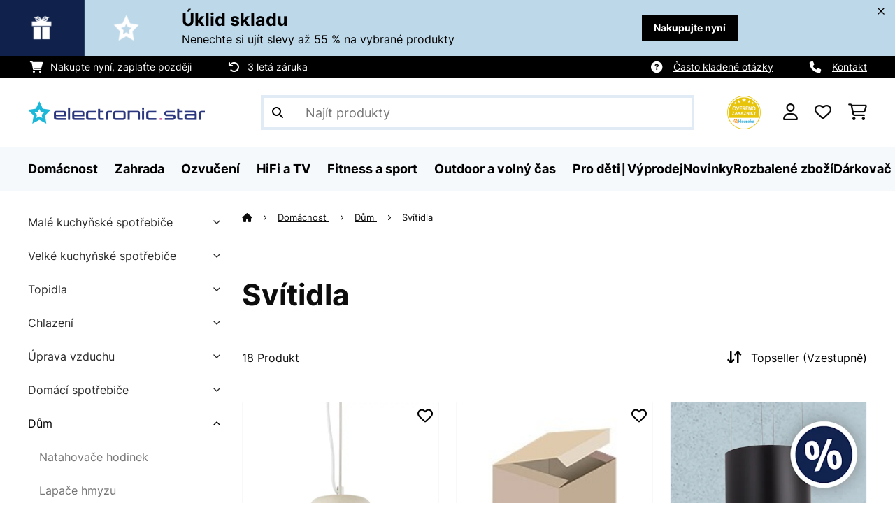

--- FILE ---
content_type: text/html; charset=utf-8
request_url: https://www.google.com/recaptcha/api2/anchor?ar=1&k=6LdBub0UAAAAAPHjw7k4r9IiGfZ8rLQeGod3ksTq&co=aHR0cHM6Ly93d3cuZWxlY3Ryb25pYy1zdGFyLmN6OjQ0Mw..&hl=cs&v=N67nZn4AqZkNcbeMu4prBgzg&theme=light&size=normal&anchor-ms=20000&execute-ms=30000&cb=htv38mcnxw4w
body_size: 49657
content:
<!DOCTYPE HTML><html dir="ltr" lang="cs"><head><meta http-equiv="Content-Type" content="text/html; charset=UTF-8">
<meta http-equiv="X-UA-Compatible" content="IE=edge">
<title>reCAPTCHA</title>
<style type="text/css">
/* cyrillic-ext */
@font-face {
  font-family: 'Roboto';
  font-style: normal;
  font-weight: 400;
  font-stretch: 100%;
  src: url(//fonts.gstatic.com/s/roboto/v48/KFO7CnqEu92Fr1ME7kSn66aGLdTylUAMa3GUBHMdazTgWw.woff2) format('woff2');
  unicode-range: U+0460-052F, U+1C80-1C8A, U+20B4, U+2DE0-2DFF, U+A640-A69F, U+FE2E-FE2F;
}
/* cyrillic */
@font-face {
  font-family: 'Roboto';
  font-style: normal;
  font-weight: 400;
  font-stretch: 100%;
  src: url(//fonts.gstatic.com/s/roboto/v48/KFO7CnqEu92Fr1ME7kSn66aGLdTylUAMa3iUBHMdazTgWw.woff2) format('woff2');
  unicode-range: U+0301, U+0400-045F, U+0490-0491, U+04B0-04B1, U+2116;
}
/* greek-ext */
@font-face {
  font-family: 'Roboto';
  font-style: normal;
  font-weight: 400;
  font-stretch: 100%;
  src: url(//fonts.gstatic.com/s/roboto/v48/KFO7CnqEu92Fr1ME7kSn66aGLdTylUAMa3CUBHMdazTgWw.woff2) format('woff2');
  unicode-range: U+1F00-1FFF;
}
/* greek */
@font-face {
  font-family: 'Roboto';
  font-style: normal;
  font-weight: 400;
  font-stretch: 100%;
  src: url(//fonts.gstatic.com/s/roboto/v48/KFO7CnqEu92Fr1ME7kSn66aGLdTylUAMa3-UBHMdazTgWw.woff2) format('woff2');
  unicode-range: U+0370-0377, U+037A-037F, U+0384-038A, U+038C, U+038E-03A1, U+03A3-03FF;
}
/* math */
@font-face {
  font-family: 'Roboto';
  font-style: normal;
  font-weight: 400;
  font-stretch: 100%;
  src: url(//fonts.gstatic.com/s/roboto/v48/KFO7CnqEu92Fr1ME7kSn66aGLdTylUAMawCUBHMdazTgWw.woff2) format('woff2');
  unicode-range: U+0302-0303, U+0305, U+0307-0308, U+0310, U+0312, U+0315, U+031A, U+0326-0327, U+032C, U+032F-0330, U+0332-0333, U+0338, U+033A, U+0346, U+034D, U+0391-03A1, U+03A3-03A9, U+03B1-03C9, U+03D1, U+03D5-03D6, U+03F0-03F1, U+03F4-03F5, U+2016-2017, U+2034-2038, U+203C, U+2040, U+2043, U+2047, U+2050, U+2057, U+205F, U+2070-2071, U+2074-208E, U+2090-209C, U+20D0-20DC, U+20E1, U+20E5-20EF, U+2100-2112, U+2114-2115, U+2117-2121, U+2123-214F, U+2190, U+2192, U+2194-21AE, U+21B0-21E5, U+21F1-21F2, U+21F4-2211, U+2213-2214, U+2216-22FF, U+2308-230B, U+2310, U+2319, U+231C-2321, U+2336-237A, U+237C, U+2395, U+239B-23B7, U+23D0, U+23DC-23E1, U+2474-2475, U+25AF, U+25B3, U+25B7, U+25BD, U+25C1, U+25CA, U+25CC, U+25FB, U+266D-266F, U+27C0-27FF, U+2900-2AFF, U+2B0E-2B11, U+2B30-2B4C, U+2BFE, U+3030, U+FF5B, U+FF5D, U+1D400-1D7FF, U+1EE00-1EEFF;
}
/* symbols */
@font-face {
  font-family: 'Roboto';
  font-style: normal;
  font-weight: 400;
  font-stretch: 100%;
  src: url(//fonts.gstatic.com/s/roboto/v48/KFO7CnqEu92Fr1ME7kSn66aGLdTylUAMaxKUBHMdazTgWw.woff2) format('woff2');
  unicode-range: U+0001-000C, U+000E-001F, U+007F-009F, U+20DD-20E0, U+20E2-20E4, U+2150-218F, U+2190, U+2192, U+2194-2199, U+21AF, U+21E6-21F0, U+21F3, U+2218-2219, U+2299, U+22C4-22C6, U+2300-243F, U+2440-244A, U+2460-24FF, U+25A0-27BF, U+2800-28FF, U+2921-2922, U+2981, U+29BF, U+29EB, U+2B00-2BFF, U+4DC0-4DFF, U+FFF9-FFFB, U+10140-1018E, U+10190-1019C, U+101A0, U+101D0-101FD, U+102E0-102FB, U+10E60-10E7E, U+1D2C0-1D2D3, U+1D2E0-1D37F, U+1F000-1F0FF, U+1F100-1F1AD, U+1F1E6-1F1FF, U+1F30D-1F30F, U+1F315, U+1F31C, U+1F31E, U+1F320-1F32C, U+1F336, U+1F378, U+1F37D, U+1F382, U+1F393-1F39F, U+1F3A7-1F3A8, U+1F3AC-1F3AF, U+1F3C2, U+1F3C4-1F3C6, U+1F3CA-1F3CE, U+1F3D4-1F3E0, U+1F3ED, U+1F3F1-1F3F3, U+1F3F5-1F3F7, U+1F408, U+1F415, U+1F41F, U+1F426, U+1F43F, U+1F441-1F442, U+1F444, U+1F446-1F449, U+1F44C-1F44E, U+1F453, U+1F46A, U+1F47D, U+1F4A3, U+1F4B0, U+1F4B3, U+1F4B9, U+1F4BB, U+1F4BF, U+1F4C8-1F4CB, U+1F4D6, U+1F4DA, U+1F4DF, U+1F4E3-1F4E6, U+1F4EA-1F4ED, U+1F4F7, U+1F4F9-1F4FB, U+1F4FD-1F4FE, U+1F503, U+1F507-1F50B, U+1F50D, U+1F512-1F513, U+1F53E-1F54A, U+1F54F-1F5FA, U+1F610, U+1F650-1F67F, U+1F687, U+1F68D, U+1F691, U+1F694, U+1F698, U+1F6AD, U+1F6B2, U+1F6B9-1F6BA, U+1F6BC, U+1F6C6-1F6CF, U+1F6D3-1F6D7, U+1F6E0-1F6EA, U+1F6F0-1F6F3, U+1F6F7-1F6FC, U+1F700-1F7FF, U+1F800-1F80B, U+1F810-1F847, U+1F850-1F859, U+1F860-1F887, U+1F890-1F8AD, U+1F8B0-1F8BB, U+1F8C0-1F8C1, U+1F900-1F90B, U+1F93B, U+1F946, U+1F984, U+1F996, U+1F9E9, U+1FA00-1FA6F, U+1FA70-1FA7C, U+1FA80-1FA89, U+1FA8F-1FAC6, U+1FACE-1FADC, U+1FADF-1FAE9, U+1FAF0-1FAF8, U+1FB00-1FBFF;
}
/* vietnamese */
@font-face {
  font-family: 'Roboto';
  font-style: normal;
  font-weight: 400;
  font-stretch: 100%;
  src: url(//fonts.gstatic.com/s/roboto/v48/KFO7CnqEu92Fr1ME7kSn66aGLdTylUAMa3OUBHMdazTgWw.woff2) format('woff2');
  unicode-range: U+0102-0103, U+0110-0111, U+0128-0129, U+0168-0169, U+01A0-01A1, U+01AF-01B0, U+0300-0301, U+0303-0304, U+0308-0309, U+0323, U+0329, U+1EA0-1EF9, U+20AB;
}
/* latin-ext */
@font-face {
  font-family: 'Roboto';
  font-style: normal;
  font-weight: 400;
  font-stretch: 100%;
  src: url(//fonts.gstatic.com/s/roboto/v48/KFO7CnqEu92Fr1ME7kSn66aGLdTylUAMa3KUBHMdazTgWw.woff2) format('woff2');
  unicode-range: U+0100-02BA, U+02BD-02C5, U+02C7-02CC, U+02CE-02D7, U+02DD-02FF, U+0304, U+0308, U+0329, U+1D00-1DBF, U+1E00-1E9F, U+1EF2-1EFF, U+2020, U+20A0-20AB, U+20AD-20C0, U+2113, U+2C60-2C7F, U+A720-A7FF;
}
/* latin */
@font-face {
  font-family: 'Roboto';
  font-style: normal;
  font-weight: 400;
  font-stretch: 100%;
  src: url(//fonts.gstatic.com/s/roboto/v48/KFO7CnqEu92Fr1ME7kSn66aGLdTylUAMa3yUBHMdazQ.woff2) format('woff2');
  unicode-range: U+0000-00FF, U+0131, U+0152-0153, U+02BB-02BC, U+02C6, U+02DA, U+02DC, U+0304, U+0308, U+0329, U+2000-206F, U+20AC, U+2122, U+2191, U+2193, U+2212, U+2215, U+FEFF, U+FFFD;
}
/* cyrillic-ext */
@font-face {
  font-family: 'Roboto';
  font-style: normal;
  font-weight: 500;
  font-stretch: 100%;
  src: url(//fonts.gstatic.com/s/roboto/v48/KFO7CnqEu92Fr1ME7kSn66aGLdTylUAMa3GUBHMdazTgWw.woff2) format('woff2');
  unicode-range: U+0460-052F, U+1C80-1C8A, U+20B4, U+2DE0-2DFF, U+A640-A69F, U+FE2E-FE2F;
}
/* cyrillic */
@font-face {
  font-family: 'Roboto';
  font-style: normal;
  font-weight: 500;
  font-stretch: 100%;
  src: url(//fonts.gstatic.com/s/roboto/v48/KFO7CnqEu92Fr1ME7kSn66aGLdTylUAMa3iUBHMdazTgWw.woff2) format('woff2');
  unicode-range: U+0301, U+0400-045F, U+0490-0491, U+04B0-04B1, U+2116;
}
/* greek-ext */
@font-face {
  font-family: 'Roboto';
  font-style: normal;
  font-weight: 500;
  font-stretch: 100%;
  src: url(//fonts.gstatic.com/s/roboto/v48/KFO7CnqEu92Fr1ME7kSn66aGLdTylUAMa3CUBHMdazTgWw.woff2) format('woff2');
  unicode-range: U+1F00-1FFF;
}
/* greek */
@font-face {
  font-family: 'Roboto';
  font-style: normal;
  font-weight: 500;
  font-stretch: 100%;
  src: url(//fonts.gstatic.com/s/roboto/v48/KFO7CnqEu92Fr1ME7kSn66aGLdTylUAMa3-UBHMdazTgWw.woff2) format('woff2');
  unicode-range: U+0370-0377, U+037A-037F, U+0384-038A, U+038C, U+038E-03A1, U+03A3-03FF;
}
/* math */
@font-face {
  font-family: 'Roboto';
  font-style: normal;
  font-weight: 500;
  font-stretch: 100%;
  src: url(//fonts.gstatic.com/s/roboto/v48/KFO7CnqEu92Fr1ME7kSn66aGLdTylUAMawCUBHMdazTgWw.woff2) format('woff2');
  unicode-range: U+0302-0303, U+0305, U+0307-0308, U+0310, U+0312, U+0315, U+031A, U+0326-0327, U+032C, U+032F-0330, U+0332-0333, U+0338, U+033A, U+0346, U+034D, U+0391-03A1, U+03A3-03A9, U+03B1-03C9, U+03D1, U+03D5-03D6, U+03F0-03F1, U+03F4-03F5, U+2016-2017, U+2034-2038, U+203C, U+2040, U+2043, U+2047, U+2050, U+2057, U+205F, U+2070-2071, U+2074-208E, U+2090-209C, U+20D0-20DC, U+20E1, U+20E5-20EF, U+2100-2112, U+2114-2115, U+2117-2121, U+2123-214F, U+2190, U+2192, U+2194-21AE, U+21B0-21E5, U+21F1-21F2, U+21F4-2211, U+2213-2214, U+2216-22FF, U+2308-230B, U+2310, U+2319, U+231C-2321, U+2336-237A, U+237C, U+2395, U+239B-23B7, U+23D0, U+23DC-23E1, U+2474-2475, U+25AF, U+25B3, U+25B7, U+25BD, U+25C1, U+25CA, U+25CC, U+25FB, U+266D-266F, U+27C0-27FF, U+2900-2AFF, U+2B0E-2B11, U+2B30-2B4C, U+2BFE, U+3030, U+FF5B, U+FF5D, U+1D400-1D7FF, U+1EE00-1EEFF;
}
/* symbols */
@font-face {
  font-family: 'Roboto';
  font-style: normal;
  font-weight: 500;
  font-stretch: 100%;
  src: url(//fonts.gstatic.com/s/roboto/v48/KFO7CnqEu92Fr1ME7kSn66aGLdTylUAMaxKUBHMdazTgWw.woff2) format('woff2');
  unicode-range: U+0001-000C, U+000E-001F, U+007F-009F, U+20DD-20E0, U+20E2-20E4, U+2150-218F, U+2190, U+2192, U+2194-2199, U+21AF, U+21E6-21F0, U+21F3, U+2218-2219, U+2299, U+22C4-22C6, U+2300-243F, U+2440-244A, U+2460-24FF, U+25A0-27BF, U+2800-28FF, U+2921-2922, U+2981, U+29BF, U+29EB, U+2B00-2BFF, U+4DC0-4DFF, U+FFF9-FFFB, U+10140-1018E, U+10190-1019C, U+101A0, U+101D0-101FD, U+102E0-102FB, U+10E60-10E7E, U+1D2C0-1D2D3, U+1D2E0-1D37F, U+1F000-1F0FF, U+1F100-1F1AD, U+1F1E6-1F1FF, U+1F30D-1F30F, U+1F315, U+1F31C, U+1F31E, U+1F320-1F32C, U+1F336, U+1F378, U+1F37D, U+1F382, U+1F393-1F39F, U+1F3A7-1F3A8, U+1F3AC-1F3AF, U+1F3C2, U+1F3C4-1F3C6, U+1F3CA-1F3CE, U+1F3D4-1F3E0, U+1F3ED, U+1F3F1-1F3F3, U+1F3F5-1F3F7, U+1F408, U+1F415, U+1F41F, U+1F426, U+1F43F, U+1F441-1F442, U+1F444, U+1F446-1F449, U+1F44C-1F44E, U+1F453, U+1F46A, U+1F47D, U+1F4A3, U+1F4B0, U+1F4B3, U+1F4B9, U+1F4BB, U+1F4BF, U+1F4C8-1F4CB, U+1F4D6, U+1F4DA, U+1F4DF, U+1F4E3-1F4E6, U+1F4EA-1F4ED, U+1F4F7, U+1F4F9-1F4FB, U+1F4FD-1F4FE, U+1F503, U+1F507-1F50B, U+1F50D, U+1F512-1F513, U+1F53E-1F54A, U+1F54F-1F5FA, U+1F610, U+1F650-1F67F, U+1F687, U+1F68D, U+1F691, U+1F694, U+1F698, U+1F6AD, U+1F6B2, U+1F6B9-1F6BA, U+1F6BC, U+1F6C6-1F6CF, U+1F6D3-1F6D7, U+1F6E0-1F6EA, U+1F6F0-1F6F3, U+1F6F7-1F6FC, U+1F700-1F7FF, U+1F800-1F80B, U+1F810-1F847, U+1F850-1F859, U+1F860-1F887, U+1F890-1F8AD, U+1F8B0-1F8BB, U+1F8C0-1F8C1, U+1F900-1F90B, U+1F93B, U+1F946, U+1F984, U+1F996, U+1F9E9, U+1FA00-1FA6F, U+1FA70-1FA7C, U+1FA80-1FA89, U+1FA8F-1FAC6, U+1FACE-1FADC, U+1FADF-1FAE9, U+1FAF0-1FAF8, U+1FB00-1FBFF;
}
/* vietnamese */
@font-face {
  font-family: 'Roboto';
  font-style: normal;
  font-weight: 500;
  font-stretch: 100%;
  src: url(//fonts.gstatic.com/s/roboto/v48/KFO7CnqEu92Fr1ME7kSn66aGLdTylUAMa3OUBHMdazTgWw.woff2) format('woff2');
  unicode-range: U+0102-0103, U+0110-0111, U+0128-0129, U+0168-0169, U+01A0-01A1, U+01AF-01B0, U+0300-0301, U+0303-0304, U+0308-0309, U+0323, U+0329, U+1EA0-1EF9, U+20AB;
}
/* latin-ext */
@font-face {
  font-family: 'Roboto';
  font-style: normal;
  font-weight: 500;
  font-stretch: 100%;
  src: url(//fonts.gstatic.com/s/roboto/v48/KFO7CnqEu92Fr1ME7kSn66aGLdTylUAMa3KUBHMdazTgWw.woff2) format('woff2');
  unicode-range: U+0100-02BA, U+02BD-02C5, U+02C7-02CC, U+02CE-02D7, U+02DD-02FF, U+0304, U+0308, U+0329, U+1D00-1DBF, U+1E00-1E9F, U+1EF2-1EFF, U+2020, U+20A0-20AB, U+20AD-20C0, U+2113, U+2C60-2C7F, U+A720-A7FF;
}
/* latin */
@font-face {
  font-family: 'Roboto';
  font-style: normal;
  font-weight: 500;
  font-stretch: 100%;
  src: url(//fonts.gstatic.com/s/roboto/v48/KFO7CnqEu92Fr1ME7kSn66aGLdTylUAMa3yUBHMdazQ.woff2) format('woff2');
  unicode-range: U+0000-00FF, U+0131, U+0152-0153, U+02BB-02BC, U+02C6, U+02DA, U+02DC, U+0304, U+0308, U+0329, U+2000-206F, U+20AC, U+2122, U+2191, U+2193, U+2212, U+2215, U+FEFF, U+FFFD;
}
/* cyrillic-ext */
@font-face {
  font-family: 'Roboto';
  font-style: normal;
  font-weight: 900;
  font-stretch: 100%;
  src: url(//fonts.gstatic.com/s/roboto/v48/KFO7CnqEu92Fr1ME7kSn66aGLdTylUAMa3GUBHMdazTgWw.woff2) format('woff2');
  unicode-range: U+0460-052F, U+1C80-1C8A, U+20B4, U+2DE0-2DFF, U+A640-A69F, U+FE2E-FE2F;
}
/* cyrillic */
@font-face {
  font-family: 'Roboto';
  font-style: normal;
  font-weight: 900;
  font-stretch: 100%;
  src: url(//fonts.gstatic.com/s/roboto/v48/KFO7CnqEu92Fr1ME7kSn66aGLdTylUAMa3iUBHMdazTgWw.woff2) format('woff2');
  unicode-range: U+0301, U+0400-045F, U+0490-0491, U+04B0-04B1, U+2116;
}
/* greek-ext */
@font-face {
  font-family: 'Roboto';
  font-style: normal;
  font-weight: 900;
  font-stretch: 100%;
  src: url(//fonts.gstatic.com/s/roboto/v48/KFO7CnqEu92Fr1ME7kSn66aGLdTylUAMa3CUBHMdazTgWw.woff2) format('woff2');
  unicode-range: U+1F00-1FFF;
}
/* greek */
@font-face {
  font-family: 'Roboto';
  font-style: normal;
  font-weight: 900;
  font-stretch: 100%;
  src: url(//fonts.gstatic.com/s/roboto/v48/KFO7CnqEu92Fr1ME7kSn66aGLdTylUAMa3-UBHMdazTgWw.woff2) format('woff2');
  unicode-range: U+0370-0377, U+037A-037F, U+0384-038A, U+038C, U+038E-03A1, U+03A3-03FF;
}
/* math */
@font-face {
  font-family: 'Roboto';
  font-style: normal;
  font-weight: 900;
  font-stretch: 100%;
  src: url(//fonts.gstatic.com/s/roboto/v48/KFO7CnqEu92Fr1ME7kSn66aGLdTylUAMawCUBHMdazTgWw.woff2) format('woff2');
  unicode-range: U+0302-0303, U+0305, U+0307-0308, U+0310, U+0312, U+0315, U+031A, U+0326-0327, U+032C, U+032F-0330, U+0332-0333, U+0338, U+033A, U+0346, U+034D, U+0391-03A1, U+03A3-03A9, U+03B1-03C9, U+03D1, U+03D5-03D6, U+03F0-03F1, U+03F4-03F5, U+2016-2017, U+2034-2038, U+203C, U+2040, U+2043, U+2047, U+2050, U+2057, U+205F, U+2070-2071, U+2074-208E, U+2090-209C, U+20D0-20DC, U+20E1, U+20E5-20EF, U+2100-2112, U+2114-2115, U+2117-2121, U+2123-214F, U+2190, U+2192, U+2194-21AE, U+21B0-21E5, U+21F1-21F2, U+21F4-2211, U+2213-2214, U+2216-22FF, U+2308-230B, U+2310, U+2319, U+231C-2321, U+2336-237A, U+237C, U+2395, U+239B-23B7, U+23D0, U+23DC-23E1, U+2474-2475, U+25AF, U+25B3, U+25B7, U+25BD, U+25C1, U+25CA, U+25CC, U+25FB, U+266D-266F, U+27C0-27FF, U+2900-2AFF, U+2B0E-2B11, U+2B30-2B4C, U+2BFE, U+3030, U+FF5B, U+FF5D, U+1D400-1D7FF, U+1EE00-1EEFF;
}
/* symbols */
@font-face {
  font-family: 'Roboto';
  font-style: normal;
  font-weight: 900;
  font-stretch: 100%;
  src: url(//fonts.gstatic.com/s/roboto/v48/KFO7CnqEu92Fr1ME7kSn66aGLdTylUAMaxKUBHMdazTgWw.woff2) format('woff2');
  unicode-range: U+0001-000C, U+000E-001F, U+007F-009F, U+20DD-20E0, U+20E2-20E4, U+2150-218F, U+2190, U+2192, U+2194-2199, U+21AF, U+21E6-21F0, U+21F3, U+2218-2219, U+2299, U+22C4-22C6, U+2300-243F, U+2440-244A, U+2460-24FF, U+25A0-27BF, U+2800-28FF, U+2921-2922, U+2981, U+29BF, U+29EB, U+2B00-2BFF, U+4DC0-4DFF, U+FFF9-FFFB, U+10140-1018E, U+10190-1019C, U+101A0, U+101D0-101FD, U+102E0-102FB, U+10E60-10E7E, U+1D2C0-1D2D3, U+1D2E0-1D37F, U+1F000-1F0FF, U+1F100-1F1AD, U+1F1E6-1F1FF, U+1F30D-1F30F, U+1F315, U+1F31C, U+1F31E, U+1F320-1F32C, U+1F336, U+1F378, U+1F37D, U+1F382, U+1F393-1F39F, U+1F3A7-1F3A8, U+1F3AC-1F3AF, U+1F3C2, U+1F3C4-1F3C6, U+1F3CA-1F3CE, U+1F3D4-1F3E0, U+1F3ED, U+1F3F1-1F3F3, U+1F3F5-1F3F7, U+1F408, U+1F415, U+1F41F, U+1F426, U+1F43F, U+1F441-1F442, U+1F444, U+1F446-1F449, U+1F44C-1F44E, U+1F453, U+1F46A, U+1F47D, U+1F4A3, U+1F4B0, U+1F4B3, U+1F4B9, U+1F4BB, U+1F4BF, U+1F4C8-1F4CB, U+1F4D6, U+1F4DA, U+1F4DF, U+1F4E3-1F4E6, U+1F4EA-1F4ED, U+1F4F7, U+1F4F9-1F4FB, U+1F4FD-1F4FE, U+1F503, U+1F507-1F50B, U+1F50D, U+1F512-1F513, U+1F53E-1F54A, U+1F54F-1F5FA, U+1F610, U+1F650-1F67F, U+1F687, U+1F68D, U+1F691, U+1F694, U+1F698, U+1F6AD, U+1F6B2, U+1F6B9-1F6BA, U+1F6BC, U+1F6C6-1F6CF, U+1F6D3-1F6D7, U+1F6E0-1F6EA, U+1F6F0-1F6F3, U+1F6F7-1F6FC, U+1F700-1F7FF, U+1F800-1F80B, U+1F810-1F847, U+1F850-1F859, U+1F860-1F887, U+1F890-1F8AD, U+1F8B0-1F8BB, U+1F8C0-1F8C1, U+1F900-1F90B, U+1F93B, U+1F946, U+1F984, U+1F996, U+1F9E9, U+1FA00-1FA6F, U+1FA70-1FA7C, U+1FA80-1FA89, U+1FA8F-1FAC6, U+1FACE-1FADC, U+1FADF-1FAE9, U+1FAF0-1FAF8, U+1FB00-1FBFF;
}
/* vietnamese */
@font-face {
  font-family: 'Roboto';
  font-style: normal;
  font-weight: 900;
  font-stretch: 100%;
  src: url(//fonts.gstatic.com/s/roboto/v48/KFO7CnqEu92Fr1ME7kSn66aGLdTylUAMa3OUBHMdazTgWw.woff2) format('woff2');
  unicode-range: U+0102-0103, U+0110-0111, U+0128-0129, U+0168-0169, U+01A0-01A1, U+01AF-01B0, U+0300-0301, U+0303-0304, U+0308-0309, U+0323, U+0329, U+1EA0-1EF9, U+20AB;
}
/* latin-ext */
@font-face {
  font-family: 'Roboto';
  font-style: normal;
  font-weight: 900;
  font-stretch: 100%;
  src: url(//fonts.gstatic.com/s/roboto/v48/KFO7CnqEu92Fr1ME7kSn66aGLdTylUAMa3KUBHMdazTgWw.woff2) format('woff2');
  unicode-range: U+0100-02BA, U+02BD-02C5, U+02C7-02CC, U+02CE-02D7, U+02DD-02FF, U+0304, U+0308, U+0329, U+1D00-1DBF, U+1E00-1E9F, U+1EF2-1EFF, U+2020, U+20A0-20AB, U+20AD-20C0, U+2113, U+2C60-2C7F, U+A720-A7FF;
}
/* latin */
@font-face {
  font-family: 'Roboto';
  font-style: normal;
  font-weight: 900;
  font-stretch: 100%;
  src: url(//fonts.gstatic.com/s/roboto/v48/KFO7CnqEu92Fr1ME7kSn66aGLdTylUAMa3yUBHMdazQ.woff2) format('woff2');
  unicode-range: U+0000-00FF, U+0131, U+0152-0153, U+02BB-02BC, U+02C6, U+02DA, U+02DC, U+0304, U+0308, U+0329, U+2000-206F, U+20AC, U+2122, U+2191, U+2193, U+2212, U+2215, U+FEFF, U+FFFD;
}

</style>
<link rel="stylesheet" type="text/css" href="https://www.gstatic.com/recaptcha/releases/N67nZn4AqZkNcbeMu4prBgzg/styles__ltr.css">
<script nonce="38nuGY3o-tjH97JzFYiw9w" type="text/javascript">window['__recaptcha_api'] = 'https://www.google.com/recaptcha/api2/';</script>
<script type="text/javascript" src="https://www.gstatic.com/recaptcha/releases/N67nZn4AqZkNcbeMu4prBgzg/recaptcha__cs.js" nonce="38nuGY3o-tjH97JzFYiw9w">
      
    </script></head>
<body><div id="rc-anchor-alert" class="rc-anchor-alert"></div>
<input type="hidden" id="recaptcha-token" value="[base64]">
<script type="text/javascript" nonce="38nuGY3o-tjH97JzFYiw9w">
      recaptcha.anchor.Main.init("[\x22ainput\x22,[\x22bgdata\x22,\x22\x22,\[base64]/[base64]/[base64]/[base64]/[base64]/[base64]/YihPLDAsW0wsMzZdKTooTy5YLnB1c2goTy5aLnNsaWNlKCkpLE8uWls3Nl09dm9pZCAwLFUoNzYsTyxxKSl9LGM9ZnVuY3Rpb24oTyxxKXtxLlk9KChxLlk/[base64]/[base64]/Wi52KCk6Wi5OLHItWi5OKSxJPj4xNCk+MCxaKS5oJiYoWi5oXj0oWi5sKzE+PjIpKihJPDwyKSksWikubCsxPj4yIT0wfHxaLnUseCl8fHUpWi5pPTAsWi5OPXI7aWYoIXUpcmV0dXJuIGZhbHNlO2lmKFouRz5aLkgmJihaLkg9Wi5HKSxyLVouRjxaLkctKE8/MjU1OnE/NToyKSlyZXR1cm4gZmFsc2U7cmV0dXJuIShaLlU9KCgoTz1sKHE/[base64]/[base64]/[base64]/[base64]/[base64]\\u003d\x22,\[base64]\\u003d\\u003d\x22,\x22KcOWe8KgYMKCdsOjFDpLW8OTw5LDtMOowp7Cn8KHbVNYbMKAVldPwrDDgsKVwrPCjMKqF8OPGD5WVAYVY3tSd8OQUMKZwqHCtsKWwqg2w4TCqMOtw79BfcOeZsOjbsOdw5sOw5/ChMOdwobDsMOswowTJUPCglbChcORWFPCp8K1w5/DtybDr0fCt8K6wo1BN8OvXMOHw6PCnybDlzx5wo/Do8K7UcO9w6XDvsOBw7RCGsOtw5rDssOMN8KmwqhqdMKAUCvDk8Kqw6nCmycSw7DDrsKTaH7Dm2XDs8Kgw690w4obIMKRw55zUMOtdyjCvMK/FCXCinbDiydjcMOKTHPDk1zCjh/ClXPCokLCk2oGXcKTQsKQwpPDmMKlwrnDqBvDin/[base64]/CpTTDiMO3OMKOw555w4vCosK9VsK1w77DnAV8VgDDjwvCnsKXI8KUD8OWNzdVw4M6w4bDklA/[base64]/DrhjCqzTDuk3CksORJQzDhmjDhcK9w4EJwrjDiQNNwoXDsMOXWMKFflFEQk0nw6VPU8KNwoLDnGVTDMKJwoAjw5UYDXzCrGdfe2krADvColFXag/DsTDDk2N4w5/DnVJ/w4jCv8KeU2VFwobCssKow5Fzw4N9w7R7esOnwqzCmzzDmlfCglVdw6TDqXDDl8Ktwr4uwrk/TsKswq7CnMO7wptzw4kWw7jChw/CvDRGXBfCvsONw4XCvsK3C8Ocw4HDkGLDncOQT8KEAlEPw7DCpsO+B30VNcKkfD8wwrQhwo4vwqI7bMOnHXTCp8KLw60UF8KKQht4w4MAwp/CjTNBTcOOCm/DtMOSbHLCo8OlOiJ5wqNgw7MYUsKZw4/DuMOPJMOzKgItw4nDt8KEw54MMMKlwr4Cw6bDhDxnbMO2XRfDpMK/WTHDikTChX7DucKywpHCn8KfNjvCpsKsLSIawpUpCjBLw6Yvc0nCqjLDiRAOG8OYQ8K7w7HDgHPDlsKKw4zCkG7DmUfDhG7Ck8KPw7pFw44+J2A/LMKPwrnCohjCpcOSwoLCtmJmKX1rfRLDvmF9w7TDiQ5BwrNkM2rChcKGw5zDkcOiQCXCkDvCqsK9JsOaBUkBwojDjcOWwqTCnH8AM8OrdsOBwrnCnGLChBDDg1TCriHCuyNiPsOqAwRfJxc3wqJ0TcOkw58Pc8KNRjkcUE/DrgjCkMKMK1nCohERC8KuHVnDncO1HUDDk8O7ZMOtCAALw4fDrsOMS23DvsOFK0HDr2EQwrVwwolewrAvwoYDwr8BIVzCrX/DhsOiLx86Bk/[base64]/asO1VcKAPMORw7sTwoMFwqrChcKJw44+GXHCq8Kpw5k/M0zDjsOkw5bCu8Oew4BDwothdFjDgQvCgQbCp8Oyw7nCuSceWMK0wqjDoVBbARzCtx0GwoFLGcKCcX9fRGfDh1Bvw7VDwo/DmADDs08owqF4FkXCmVDCpMOIwrhwe1/Dp8K4wpPCiMOSw7wYfcOTUD/DssOQMT1Lw5Y7aDRdbsO7CsKnO2nDuCURYEHCjDdUw4VeE3TDuMOWDsOAwp3DqETCqcKzw7zCksK/HxsdwoPCsMKFwoxawpZALcKcEMOETMO0w6JlwoLDnTHCjcOaASTCv0PCtMKJTT/DpMOBbsOcw7LCi8OCwp8vwr9aTmzDn8OcOz8ywqPCjxbCnkfDnwQXMnJzwpPDiQokJTjCiRXDjsO+LTV0w54mIw4VWsK9ccOaPGHCgXfDq8Ocw4whw5tqWVspw754w7jDpSHCs0NBLcKRIyI5wqVRPcObFsOHwrTChnFjw65Uw6XCmxXCt2DDhcK/L0nDq33Cp0ZCw78BdwTDoMKxw4oAOMOFw4HDlF7DsnLCqh1JccO8XsODLsOtKyAJBVtCwpMgwpTDjCoTBsKWwpvCs8KpwpY+DcOOEcKnwr4cw50SH8KEwr7DrQbDpCbChcO0aS/CmcKSDMO5woLDsXNeN0TDtAbCkMOmw6NXHMOdEsKkwpFiwp9ic2fDtMONFcOaPTJfw7vDoEllw7p7DHXCgBFcw51ywqpgw68FSmXCsynCtMO9w7vCucONw5PClm3CrcOUwrh/w7tMw48QW8KyUcONYMOLKCPCjsOWw5PDjh7ChsKEwocswpPCq3DDncKjw7/DmMO2wr/[base64]/[base64]/CkmHCnRLDmA15UcKNwprCiMODw5LCgCEEw53DucOLawrClcO9wrfCqsOxfi8jwoHCugwiP3ZPw77DscOUw4zCnGpOaFzDlBvCj8KzP8KbElx5wrDDj8O/[base64]/Dh8OZw5BXwqXDjsOnWGIgw6liwp12f8KTAkPClk/[base64]/[base64]/DlgcWw6jCi8KUw7cgR8KCw7zDiEnDjgjDpy89wq/[base64]/QyfClMKPwrDDv8Omf8Kgw6cSw7B4GwgPCnNLw6LClsO3QkVzQ8O3w5PCqMOnwphlwovDnlxqM8KYw5ZgIzTCv8Kxwr/Do17DvS/Dr8Ktw5V0VTFZw4oow63DvMKew7l6wo/DqQ4LworDhMO+GVp7wrl5w61Sw6ILw7xyMsOMwo44fU4RI2TCiW4hGWcGwpHCsU9iLX3DvQvDucKPAcO3Q3TCiWJXFsOzwrPCoxtOw6/CiA3CgMOpe8KRGVIOCMKAwpcVw5wZN8O+AsOTYBvDtcK1F3EHwr7DhGpOHsKFw73Co8O8wpPDncKUw40Iw5ZJwoQMw4V2wpTDqVxEw7QoKhbCjMKDcsOqwo8Yw47DvjRQw4Ntw5/DrFTDizLCqMK5wrV/fcOtY8OMRi3Cm8KVUcOswqFlw53CvTFHwp48BUbDuzl8w6cqMB9DQXbCtMKxwr3Dl8OkfzYEwqDCg2UEYcOQMBNiw4FQwpfCs17CoGTDgWPCvsORwrsnw7MVwp3Cs8OnA8O8Jj/CocKIwrMcw6Rmw7ZRw6d+w4o1wphLw5o7N3FXw78tW2UMRhHChEwOw7DDtcKXw6PCsMKeZ8KeGMOtw7ALwqw4d0zCpxQID0kCwo3DjjIkw6PDicKfw4kcfXh/wr7CucKnTFvCicK4K8KgCgbDjnYaDy/DhMOdR2pSTsOuOkHDh8KLDMKdXjzDs2tJw6bDhsO5QMOSwpHDlS3CtcKrTRTCpmJxw4JTwq9twq5DcsOkP3kFeDQ1w4EFD2/DksKwTcO4wqTDg8OxwrNNGmnDt0fDpn9SeBfDi8OmCsKtwrUQVcK+FcKvSMKBw5k7diQzUCXClsKDw5cJwrjCucKywrg3wqdTw5VLEMKbw5wkC8Oiw6RmAWfDvEATHzfCqHnClQcnw4LCph7Dk8OIw4/CnzxNTsKrTF02cMO5XcOJwonDjMKDw7Ujw7nCqMOBRVbDkGcbwpvDhV5eeMKewrN3wrzDsw/CmEEfUBElw57DrcOEw5pOwpcCw5LCk8KmP3XDjsKWwpdiwoouF8OedTrCtcO8w6bCnMObwr3DulMNw7jDsQg9wr5KBBLCusKzMhgfQCwgY8OAZ8O8A09DOcK0w7zDlGZvw6oDHlPDl3Vcw6XCjXvDm8KDcBN6w6/Cn1RTwr/DuF9Fe3/DjRTCmTnCgMOVwqfCkMOecHjClxrDi8OcJhhrw5bDhl8Ewq4wZsKkM8KqZi1/wqdpZ8KZSEBAwrY4wqnDnsKwBsOEURrCmSjCnUzDsUTDh8OMw6fDi8OYwqB+N8OaPCUCTAwRHBTDjXHCvXfDikPDnUJZBsKkEsOFwqLCjjPDpWLDpcK2aDHDoMKjAcOVwrTDncOjTcKjCMO1w6YxZholw6/CjiTCrsKRw47DjBbCuHXClg1kw63DqMKpwpY5J8KWw7HCiGjDt8KTF1vDrcOrwoV/[base64]/IMOFJW8sCGDDhsKvBz16P3o0wqJvw48NGsOewpkbw5zDrCdDYWLCtcKtw5whwrUCKwgBw6rDicKjDMKxeiLCvcORw5bCncOxw67CncKZw7rChjjDocOIw4YrwonDlMOhUlvDtS1Lb8O/wqfDv8OXw5kaw4x8WMOxwqFnRsOhZsOow4DDuDEIw4PDtsKDVMOEwo4vHUNLwqlsw7DCncOywqXCpkvCs8O7ajrDr8OswpPDuk8Uw5BgwoJMTMKYw50dw6fDvD5mHDxdwpfCgU3DpyJbwpciwpfCssKtIcKqw7AGw5JVW8OXw4xfw6U4w57DhX/Cu8Kuw6YEDiZnwplyMSHCkFPDhloEMwtbwqERFVEFwr49fsOSSMKhwpHDhVLDtcKgwqXDnMKpwrx+LAjCqUZxwq4AIcOTw5/Cu3R7DkrCgsKkG8OANxYFwp3Crl/Cj2Jswo9iw7bCvMOjaSQqLExwMcOAeMKnK8KEwpjCh8KewrY5wqxbDXPCpcOEAgoywqDDpcKYTnczVcKiUy/Dp1FVwpAiAsKCw4UNw6U0Iz51UD0sw65UHsOXw77CtBI/XGXCh8K8QRnCvsOmw5hmAzhXQHjDg2TCicKXw6PDg8OXFMOLw5xVw4TCr8OLfsOYUsOGWB9lw7VLc8OqwrFzw57CuVTCvMOYNsKbwr7DgWHDt2bCvMKvQ2NzwpA3XwLCjHTDtx/CucK2IDdlwrXCvxHDqMOcwqTDgsOTEHhSMcKbw4nCijrDpMOWN01FwqMKwr3DsADDlThEV8K6wqPCjMOJBmnDp8OAeg/[base64]/Cm8K7ccK7wrrCr8Ogw59NwpVzNTAgd2t1Qg/[base64]/[base64]/wrHDrBPCrSDDksOOClvCgsOFXH/DgsK2w4ogwr/[base64]/CgWvDuG1Vw4JbwpHDhMOZwphIPMKuw73DocKHwpE2C8KNdsKgL0PCmDfCr8Kaw5xuSMOIEcOnw7QBB8Ktw7/CqnkFw4/Dli/DgSYEMgZOwrYJe8K6w5nDgF7DlcKAwqbDrwseKMO8QMKxPG/DuCXChBAtQAfDmVNlEsOHDBDDgsOlwo5ePE/CkXjDpyPCncOoGsK7EMKzw6rDi8OZwqgHB2VRwpHCvMKYMcO7Egt6w4Ecw7fDjjwHw6DCusKewqDCocODw54aEVJLJ8OWRcKYw47CpcObGyvCncKGw6owXcK4wrljw7UDw7/CrcO0P8KWIj5yZsK0NCrCkcKfcXpnwpRKwq5iQMOcSsKKZhdpw74fw6PClcKRZi/DqsK6wrvDvUF4JMOGbERDJsOKMgPCj8OYWsKTe8KKBX/CqgnClsKRT1EeSSZQwqAQMzRDw53DhlPChD/Dj1XCoQVuSsOBHnUVw7JZwqfDmMKaw7fDqsKKUGx1w7fDoStTwo45RiNoYDvChDzCon7CtcO0wqQ2w4XDn8O4w7JdQCElTMO+wqvCky7Dr33CvcOHZsOcwo/CjSTCuMK+O8OUw5EnH1gOJsOfw6dwDg3DkcOAAcKFw6TDkFkzGA7CjjsNwoBEw7HDsSrCjSc/woXDlsKlwpg7wqDDom4JKsKoRlM2w4ZyIcKGJCPDgMKJeVfDvFw/wp9/RsKkL8Olw75+MsKqSyjCg3pqwqIVwpF7UmJuWMKjY8K0wpdWXMKiaMOgSmorwrHDsSXDjsKQw4xrImMxQRIcw6vDg8O2w47CucOHV2fDtGBvb8Kcw6gkVsO8w4XClj8Vw7zClMKsECtewq89dMO2K8OHwoZ/GHfDnWhpUMOyHyrChcKwBsKbYAHDn2zDrcOhegMRw4l6wqjDjwfCmwrCqxDDgcOVwoLChsK9I8OBw5EaCcO/[base64]/Chc/w7dhacKdw4V+c07Din3DpgotwqLCogPDtVrDkMKYWsOFw6JEwqjCjgrCjUHDmsO/LybCvMKzW8Kmw7fDlC9QJ23CkMOhYFnCgShjw6nDpcK1U2PChMO+woMBwqMYPMKgMsKYenDCnX3CiiZUwoFeZm7Cj8KWw4jChsOAw7/Cn8KEw44lwrN+wo/CuMKow4LChsO/woIuw77CuBHCjUpgw4zDrsKLw4/CmsKsw4XDhsOuAlfCiMOqchI7dcO3a8O+Xi7ChsKAwqpkwpXChcKVwojDrhIFQMKOHMK8wrrCpsKjKQ/DoCNew7XCvcKMw7fDicKqwoh+w4YGw6bDjsKSwrDDgcKcJMKOQTDDicKaDsKOD3TDmMKwI3PCrcOGYUTCpcKpJMOAQcOKwrQqw7ATwptBw6/DuzvCuMO9ScK+w53DkA3DniIfDgfCmXEVe1HDlSLDlGrDtzbDkMK/wq1pw4TCosOawp0gw4gZW1IfwpktUMOZZsO0NcKtwpIEw401w5nCig3DjMKEUcKtw5LDpcKAwr1ORzPDrTPCpMKtwrDDtx9CYCtcw5JrEsKYwqd/eMO/w7oWwpxIQMO+OgVfwo3DgsKUN8Omw4NKZTnCqAHCiQfCmXEZQ0/CqmrDtMKUbFwmw7ZlwpTCjmRzRSIKScKCPzTCn8O4PsOlwqprYcOCwpAuw6/DqMOmwrwYw4I9w5w6dMKZw6o6HUXDjX9lwoMnw63CqsOTORkXQcOUHQ/[base64]/DrcOzwpPDrmpLIAfDucKcCgLDkmhlejLDgsOAw5DDmcOvwqHDuzXCosKddT3ChsK3w4lIw5HCoD00w68nN8KdUsKFwqjDmMKecGNfw5XDllUJKyAheMKAw74QSMObwqDDmkzDpxIvccO0CETCt8Kswq7CtcKpwr/DqRxDaAUtYQBFBcK0w5RfQXDDvsK1L8KiQRXCox7DrjrCpMOyw5LCnzTDj8KSwrPCscODH8OKPcOxOUzCp0UnRsKQw7XDosO0wrfDvcKDw5lTwq1iw5/DicOiGMKXwpDDgHfCpcKCWX7DncO6wqUDEyjCmcKOdsOYOsKfw4zCgcKgURvCuljCncKCw5Y+w45pw41xdUs6fAJywpjCohXDtQc4STRVw4wVVCYYNcK+EkZRw6wKEB0HwrQMWMKfccKmSDjDhlLDqcKMw7zCqXHCscO1JjEoGm/CnsK4w77CsMK5Q8OLOcO/w6/[base64]/Cn8KOwrDCoDEOWMO8w65IYcOsw7RvZsO6w7LDmwxiw61JwqjDiDhbW8OYwrfCqcOSM8KKwrrDusKZccOSwrrDgCF1e3cYFAbCnMO0w6VLb8O7JzF/w4DDlUDDlj7DuHsHRcKVw7EhW8KUwq1qw7HCuMOvbT/DqsKqIzjCi1XCl8KcLMOcw5zCo2I7wrDCkcOLw7vDlMKbwoXCpHpgRsOAMwspw6DCqsOkwoTDqcKMw57CqcKXwrAFw79rbsKaw4HCuzMrWk8lw4websKZwoHCrMKWw7Vrwo3Dq8OPdcO+w5bCnMOdRVbDl8KbwrkWw40rwox8R2sywpdHYFQkHcOiTmPDpgc5Q3BWw4/DicOrLsOWSsO5wr4Aw4Bow7LCocKpwrPCtMKXGA/DtAvDkitMJxHCnsO9w7EXGS9Yw7XCv0R5woPDkMKyIsO2wo8MwoNawpd8wrEKwrDDskjCtlPDoB3Dih3CvxlVJsOATcKrVkHCqgHDix8EC8KOwq/DmMKOw6UILsOFJ8OIwpPCmsKfBG/CpcOkwpQ1wp1Gw73CqMO7XBHCgsKEV8KrwpDCgsK9w7kTwpIvWi3DjsKAJl3DnU7DslMXbBtXbcORwrbCokdxa2bDqcKLUsOxNsOfS2VvZBkWBiXCplLDpcKMworCjcK9wr1Kw5HDuSHDuiTChS/[base64]/[base64]/w6vCv383WsOpw6pveQ/DmcKKW8KTw6fDssO8UcOwb8KHw7B8TGwswrbDgQFMZMOVwqXCvg0xUsKWw6NDwqAOUTI9wr1cIzhEwrtdw5s/XBN8wqPDpcOxwpofwo5AJj7DlcODEjDDnMK4DMOcwq/Dni1TeMKgwqxawrAaw5Jxwo4ELWzCiTjDlMKWP8O/w4INasOwwr7DksOGwpsDwpshFRYvwp7DvsOYBjZCUVLCnMOmw79kw6czRHAmw7LCgcOUwpnDkkLDscK3wp8wHcOoRmFfNiJlw4bDq3PCgcK/WcOrwoZVw6J9w6pNXUHChltVL2ZAU37CsRLDtsO7wo4kwo7CiMOhTcKmw4MrwpTDt2PDkh/DoCZ3BlJoA8OyHVp/wozCl1ppLsOow6p/T2rDmFN2w5I1w4RoBSTDgCMGw4XDicK+wrJUDcKqw4EhLzvDqQAAAXAAwojClMKUcksawovDvsKfwqHChcOdGMKAw6bDnsOJw5t2w63Cm8Orw7Y0wpjCkMODw5bDtidqwr/CnyzDncKuEkTCuwzDmhrCiTxCDcK4PlbDkhJtwpw1wp56w5bDs0YTw58CwpHDqsOQw7Qaw5/CtsOqKm0tesKsR8KYHsKSw4bDgk3DpibDgicDw6/DsVXDiHVOf8KXw7PDoMKtw6jCocKIw7XDtMOXN8Kyw6/Djw/DqgrCq8KLVMKTCMOTIBJFwqXDkXXDpcKJJsONS8OCO3AkasOoaMOVTAfDrwx6asKWw73CrMOBw6/ClDAyw44TwrcSwpl6w6DCgzzChC1Qw7TDhAPDncOVfBEmw4xcw787wrACG8K2woocN8KOwoTDhMKCYcKiTg5cw4/ClMKEAQN8HlLDvMKNw47CjAjDiAHDt8K0PzjDt8Orw4zCsxI2XMOkwpdyZl0TWsOlwr/DhzDDnm9TwqgRYMKeZiFMwoPDlsOIVmccBwTDjsK2FXvClwbCm8KRTsO0BH4fwqIOWMKOwonDpyhGB8OSJcKHHGHCk8OEw4VYw6fDgl3DpMK8wqQ7ZSldw6/[base64]/CiE8+fyHDoMKecsKcVMOCwoHDvUbDrDRnw5jDqQfClMKTwo0KdcO2w7FkwqcWwqPDiMOBw7PDgcKjBcOqPyUWBMOLA2IEa8Kbwq/Dl3bCv8OGwqLDlMOjIyHCuj41RsKlG3LCncO5EMOwW0XClsODd8O4CcKuwpPDox8Dw7I5wrXDiMOjwrZvYlnDrMKqw6J1SA5IwoRJV8OkYRLDj8OGXAF+w4PCuw0BNMOBYVnDuMO+w7DCvSLCmEvCqMONw57CoUEJRcKuIWHCiWLDusKiwohtwr/DvsKFwoUJTizDmz4Vw70GHMOwN0dpacKdwp14e8OxwofDjMOGEU7CnMKgwpzCmkPDi8OHw5HDhcOrw54/wrhQWU18w63CvRJWXsK7w7/CtcKrQcOqw7rDisKowq9mUk5BNsKEZ8KAwocRe8ODEMOZIMOOw6PDjF/CrlLDr8KzwqTCuMKNwrB0ecO2worDim8BBhLCoCgnwqYOwos6wp/[base64]/wqDCpsKvwr/Ctnsuw4XCpsO+wq4Zw4XDvDPCo8Ofw4nDnMKZwoRNEwXCvTN6XsORA8K2fsKVIMKoccO1w5wfLwjDucKOV8OWQQlIDcKSw5Usw6LCvMKrwrYww47Dk8OAw7DDkUZ9TDZBVTJNCi/DmsOQw5HCjsO8cSR/DR3CvsKhKncOw5lWREB/[base64]/DpyRURiNnS8KmW8KrLx/CqMOCHcKRw5NwWsKGwrVKasKSwrMcYE3DvsOaw5/DsMODw6p9DidOw4PCm3ISVCHCmxkcw4htwqbDsSljwqkTQjxww5Znwo3DucKywoDDmz5Vw40/H8KNwqY8HMO9w6PDuMKCW8O/w7gVUgQNwrHDtMK0RRDDkcOxw6VGw7jCgQE0wo8WXMK7wqnDpsK8fMKCRzrCkzNyYk/Cj8KgUV3DhlHCo8Kjwq/DssOUw78QTmfCqm/CoXwWwqBgEMKmCMKOIFPDksKgwp4mwoZ/[base64]/wpttbcKzInZ+wpcGS1tMw5Amwp7Dv8Ocw6FHEMKuWMOxKcK0MFfCoWfDkBcjw6fCusOPUBIYdnXDmmwcGkbCjMKofmrCtAHDpW3CnloTw5wkXGzClMOBa8Kow7jCl8Oyw7HCo00/KsKSWxXDssK5wrHCuy/Cg0TCpsKgfcObZcKYw7ofwo/DqRFsNll9w4FDwp12PEN/c35bwpASwqV8w5vDglQqCmjDg8KHwrVQw7A9w6bCkMK8wpPCmcKTb8O/fABow5RwwqIawrsswoQcwqvDvmXCnlPDkcKBwrdFFhFbwoHDlsOja8OpeCJkwosiYgs2fMKcRAksbcOsDMOaw4jDr8OUVEjCi8KFYxxifHtVw5DCvzbDkgXDm3cNUsKEWwLCkkZCY8KoEcOJGcOIw6rDmsKEDnUAw6TCvsO2w7wrZTtRdm7CjT1Hw7/CtMKAWmfCj3tYNQ/DtUjDosKIGhhuHQ3DjFxcw70AwprCqsO6wo/DtVjDusKaEsOfw4HCiV4PworCqiTDjUAQanvDhxFXwo0QO8O3w4M0wol0wqopwoc+w5ZiSsKQw48Xw5TDmh49CnfChsKbQMKnEsOAw4spDcO0YinCvlo4w6vCrTXDvRs9wqktwrgAAwQXNAHDgD/[base64]/CujZuKcOwSsO4LsObU8KfbWjDswzDlFPDhEHDojDDksONw55Rw7p4wqXCg8ODw43CmW1ow6AMA8OTwqDDisKwwoXCqy48QMKsc8KYw4QcAS/DgMOuwog8CcKwCMOvOGHDiMKmw7BICVJHbzfCgQTDpsKMECTDlmBsw4LCqjDDvCvDqcKSUUrDiG/[base64]/Di8ObQMKLw41CHMOGw5rCvMOqwofDvX4PRkXDimwJwqTCuTnDgzEvwr4OPsOywr/DjMKcw5bCiMOQVG/DgTkmw5nDsMOhCMOLw5w7w4/Dqx7DqSDDhUfCrF9eXsOPFTTDhiozw4/[base64]/w53DvcOacTjDvMOZw5rCnMOdbADCksKlwonDp37DhFrCvsOOAxJ4XcKbw4obwonDkl7ChsObEsKvVhbDiX7DmsKNGMOCL1E2w6sfWMOnwrstL8OTKBIgwr3Ck8OjwqZ/wpUmZ07Cv0gEwoLDisKHwrLDksOYwqoZMHnCqMOGCysMwp3DosKzKxU2BcOowp/ChhTDp8OjfGcFwqvCksKpJMOwa1LCqsOlw43DpsKhw7XDlWhew7lYXEwOw5pKXFE3HXzDqcOgGX7Co2vCrhTDl8OrKRTCkMKOFmvCqVvCrCJDecOww7LDqSrDow0nA0/CszrDl8K5w6AiJlYgVMOjZsKYwqfCiMOBBibDpBLChMOcM8Oxw43DmsKVUzfDjDrDplx0wr7DtsKvRsO8Vml9W3/[base64]/[base64]/DhSjCgcKXMMOvw6k4AmvCjcKXFmAzwrN8w7/CmcKkw7nDo8OPTcK5w5t5TSPDosOQCcK8J8OSSMOow6XCuwvCk8K/w6HDvQp8EBVZw7YVcVTClcKvU2dyLXFZw4hvw7DCisKgMz3CmcOWHWTDpcOBw6jChEbCisK1ZMKaVcOowqlIwrkWw5/DrgDCgXvCtMKqw7JmUEx4PcKJwpnDlVLDiMKcGTnDvT8awofCv8OhwqIowqfCkMOhworDoTbDjF4UUG/CjzQ/IcK2S8KZw585S8KSYsO8BAQHw5/CtcK6QhfCjMKOwpQxVTXDl8OJw5l4wo0GB8OuLsK2OA3CklxKCcKkw6HDoh9eDsOqAcOUw40lccOUwrAUPXMMwrQVBWfCrMO4w6NBYyjDtXFSLB/DpjcmKcOSwpLCnAs7w5jDgcKqw5oKKsKBw6LDq8OqNMO8w7/CgTTDtxUFUsKSwrBlw6B9LMKzwrtVbMOQw5/CtHBZOmjCtz9RUioqw6zCnyLCncKRwpvCpm0MNsOcUxjDlQvDsQjCl1rDkEjDrMO/w7DDghQkwq5KAsKfwqzCilLDmsOlbsOSwr/CpTwHNUTDs8O8w6jDv08mbQ3Dp8KQJMK2w79/[base64]/wqfDjsOPwpPCt8Obw6DDr8OkScKSfVPDi8K0d14Sw6HDpwbChsKwCcK6wqIBwo/[base64]/Cm8Kbw7FXXDdgwpTDt8K5D8O8Y8K1wqzCnMKXaE9UeTDCrifCkcKZQMOoeMKDMhLCssKVQsObVsKnOcO7wr7DiiTDr0YOacOBwovCkxrDrQMDwqfDv8Ovw6/CucKgeEbChMOJwqsgw7DDqsKNw7jDqWnDqMK1worCvSTCi8K9w5vDrVLDncOvTCrCqsKQwq3DrXvDgxPDqgg1w6JaEMOIQMObwqfCnR/CgsOpw7JmZsK6wrnDq8OMTmgswqHDmmvCrsKRwqV2wqpDMcKACcKhDsOXP38awpdZFMKzwofCtEPClDBvwpvCi8KFOcO1w6IuGMK+eCQRw6NywpkaSsKqN8KJU8ONcW9lwrnCnsOvB3VJe3ZXHD1fam/ClmYmCcKZdMOKwr3DlcK0YRwpcsOMGgUaLsOIw77DtCwRwqpyeRbDoUpxbiPDlsOaw5vDgcO/AAvCp29cPAHDmnjDm8KlAV7CnRVhwq7CmsK2w67DrD/[base64]/DqMOXwrLDuhVKQip0HcKocsK6TsKQFMK7fTFgwoVGw5E7wpxDLXDDmw16AMKOLsOCw7YzwrLDvsKDZlHDpEAiw55Fwp/Cm1ANwrVvwqwDPUnDjgUhGEcWw7jDmsOcGMKLDFXDrsO/wpVPw7zDtsO+dcK5w69ww5UtHUlPwqp3TQ/CujXCg3zDrXXDqTnCgERPw5LCnRLDtMO3w5PCuhfCjcO4XQZzw6BIw44+wovDssO1UDRiwp0twplHc8KQU8OOXcOpAW1qSsK8Ex7DvcOscMKtWR5Zwq/DosOww7jDs8K7F1QCw5gwCxvDtmTCqcOVEcOowovDvi/[base64]/CrnTClMOlw75kwrXCvWbCkxLCisO1fMKGw5McJcKRw5jCl8OawpFvw7PDozXCrxhFEGMKFHs4aMOKd2TCji7DtMOtw7jDgMOuw70Uw63Cvj9XwqFewrPDjcKebQ0UGsKhJcO/TMOOw6PDtsOBw7nCtX7DiQhYFcOCFcO8c8KhEMOXw6PDoW4IwojCpz06w5QWwrACwoTDkMOhwqbDmWrDsXnDkMO4ajfDpDzDg8OvD3xrwrB3w57DvsKOw7hzNALChMOeMEx/KGEzGcOywrZdwpViLABZw6dHwonCscOIw5rClMKGwrFhY8Kbw6F3w5TDi8OGw4t6QcOwZizDr8OJwogbOcKew6/Cp8OJfcKCw4NLw7dOwqpgwpvDmMKYw4knw4nDlFLDkEd5w5jDqlnClSBgS03CiXHDkMOPw7vCt2jCm8Ozw6DCq1HDssOMV8Oqw4vCvMODZR1gwqnDtMOlA0TDpFd0w7TDpS5ewq1JCS/DrBRGw4kUCiHDsAjDgE/Cs1pLGnMPXMOFw5RDHsKhCjPDu8OhworDocO5bsOCf8OXwrXDr3nDpsOKOzdfw4/Dn33DqMKVKsKNHMOUwrHCt8KBBcKOw4/CpcOPV8KXw4/CkcKYwqfCvcOVeXFWw4jDjlnDoMKcwoYHYMKww5YLdsOsJsO1JgDCjMKyNsOCeMOSwqowQMOVw4XDtTYlw445K2w0CsO1DAbCgG5XPMKHX8K7w7HDvyHDgVjCu39Dw5vDr0Zvwr7CoH4pCyPDvsKNw5Qkw4wwGQHCpER8wrjCoFU+EH7DucOGw6/[base64]/CkRE/BsOgUB/DgMOswoVkw6g3CMKJEDXDpTnDlSsKw7p4w5/[base64]/[base64]/Cl03DtsO2w7nChRPChMKdAy/CmhfDlggyT8KMw70nw4cWw5AdwqRTwrcMY1MuLkdSecKCw4nDlcKVU1rCoWzCqcOnw5lUwp3CiMKpEzPClFJxUcOiDcOHPjXDnjgDHcO3aDbDr0/[base64]/LcKeWQ/DlQ0/wpVbw4IANmUZwrLDqMO+w5cmX05JKxXCtcKROsKzZ8Odw6ZsNCEiwoMcw7XDjx8vw6vDnsKmAcO+NMKiAMKvU1jCqkptbHLDucKJwoppHsOqw5PDpsKiTXDCliXDgcOPD8Kkwr4ywpzCr8KBwrDDn8KVYsOdw4LCl1QzXsO5wpDCm8OtEl/DpEk6LcOPJmtIw6PDjcOTfmHDpGl6VsO3wr4uRlVFQSzDk8KXw75dQMODL1DCsiPDosKAw4NcwocpwprDowvDik4owr/CmcK9wrkVLcKgVsOxE3DCuMKTZFoIw6V5IVQeaU7CgcKwwoYHbWp2OsKGwonCqnLDusKOw59/[base64]/Dg15BNcOhAsKfUhUzw45xVsOGW8K7wpbCtcK2woFRRm3CrcO9woDCrBnCpB3Cs8OoMMKewojDl3vDqT3DtEzCsnc4wqk5YsO/wrjCjsOJw4YcwqHDncO+cy5Dw6F/X8OhY0BzwoYnwqPDlh5EbnvCgSzDgMK7w6FBY8OQwqMpw6Asw53Dh8KlCktbwpHCrDAcf8KIYMK7PMOdw4DCnRAqZsKnw6TCmMKrGFNSw7bDrMKUwrlkb8Otw63Cuj8AMCbCuB3DjcO/wo07w5TDkcOFw7XDghjDtGXCtA7DjsOBwrJFw6J3XcKUwqpdVS0qLcKtJ2t2KMKpwoJQw6zCoxDCjnbDknbCkcOxwpDCpH3DrsKowrjDmUvDrMOxwoHCqCImw6w4w6B3w6kxeHU7AcKJw7dxwpvDh8O7woLDoMKvZT/[base64]/[base64]/[base64]/Dv0PCunkywpzCncOmwqnDkTnDrcObAx8mTMO2w5bDhnIOw7zCocOWw5DDucKISGzCh2oUdhZ4flHDm07CnTTDtlwew7Yhwr3Dp8K5TR0nw4zDnMOOw7g5WUTDgsK/cMKxYMObJMKTwotTGUUew7BEw6rDhkHDusK6d8KEw63Dq8KSw4vDsFdWQn9bw5NyMsKVw60PJyTDtQPCn8OKw5nDusOlwofCnsK5BCHDr8KywqXCs13CvsOZAXfCpsK4wqzDjlHCjgsOwpEuw6TDhMOge1BeA2jClsOZwpvCmcKLXcOndcOYK8KrWcKCGMOacj/[base64]/LyjDpX/DssOuwpIYcsO4UcKuPzLDicKFwokUwrfCuQLCuV/[base64]/DsUl5w5VQcMK7wqMfPC4SHiLCuHLCokJsSsK5w6h+EMORwoEvUwvCk3RUw7jDp8KNPcKIW8KIGMOMwpjChsKBw65iwptSTcOheFDDp3tqwrnDjS/DrhMkw6krOcOXwrBMwobDp8Okwo5RZzQIwrPChMO+YzbCq8ONQMKXw7E8w4AxCsOJGcOdAMKAw6AyI8OTVjPClXweT3gOw7LDnk5awozDrsKlcMKjScOWwrPDlsO0E13DisOtIGkxw4LDtsOlbsKIfFbCk8OMTzLDvMK9wpJZwpFcwq/[base64]/ChEPDj3BZw6kVwpPDpMK8w6wewpRiHcOwCS9Ew4jCl8Oqw7PDlGtUw6Y9w43CrMOAw6FRcH3CkMK8TsKaw70jw7TDj8KJO8K/F184w6RXAEImwpXCu1fCpwPCqsOiwrUrIHXCtcKfdsOqw6AsJV/CpsKDOMKhw47DocOmX8KHKwwNVMKZMTMOw6zDv8KMHcOZwr4ePcKREk4neVFpwrxcQcK8w6TCjTPCqn/DvU0EwqLCm8Ouw67Co8OUf8KHWRoDwrk0w5QyccKXw4xuJjVyw7hdenMGMMOUwo7CssOvbcOwwojDkBfDkjLDpyTCrh1kSsKiw7E/wpg3w5Qywq9cwonCoiXDgH5oJx1jZxrDv8OxeMOiZHHCp8KMwrJOfBtrKsOiw4g/KV1swrV1DcO0w55GKRzCm2LCssKcw51XSMKLK8KRwp3CscKywpI4FsOfaMOvZsKQw6cxdMOvMVsIB8KwOTLDiMOhw6tFCMOcBCLDu8KhwqHDtMKRwpFlYWo8K0siwqPCriAiw7wTOSLCuAHCmcK7OsKEw7zDjyh9fW/DkXXDq0XDj8ODS8K6w6LDi2PCkgXCp8KKX14hN8OCfcKDMEgiCwJJwpnCoG19w63ClMKWwq8ww5/CpMKXw5oYCFswAsOnw5bDsT5JG8OXRRc+BDoZw4wuGsKDwqDDmiNDH2czDsO8wokTwptYwqPCm8OVwroqWcOHYsO2QCvDscOow6FhasK/[base64]/DisKGVWxzF8O1DW5dw7vCoV9hGWVIYlNQRkkrVcKaUMKLwqAuE8OOKsOnK8KjDMOaGcOCfsKHO8Oaw6Igw4YYVMOSw65GbSMwHEFQJsODPgxIFmZIwoPDl8Oqw7Zmw5V6w7cIwopfHBR9NVnDscKcw4gQHnzDjsOTBMK/[base64]/P8Kzw6tTJMKvBsKSX3xTwpjCm8KDFsK5S8KoesO5EsKPJMKRR18vJsOcwqwtw5HDnsK6w4pOfQXChsOVwpjCoW5LS08UwrHDgEY1w5PDpF/Dt8Ktwro6ST3CocKeBTrDu8OFcW/CkC/[base64]/Du1diw7U/wp/Cu8Kfw6HDi2UJV8Ogwq3Dl8KBeMKIwoHDoMKRwpTCvAR7wpNAwpBhwqRHwofCoW4zwpYpFkXDo8OFFwPDsUfDvMOePcONw5R+w60mOcO2wqPDo8OKL3rCpSJwMC7Dlz5+wp87wpHCh158JUDCsBscLsKtEFJ/w5gMNRopw6LDl8O3VRM+wo5XwoZpw6srOMOyC8OYw5vDnMK6wrXCqsOew6FiwqnCmy5Cwo/DoSXChcKpJDDCinPDucO2LMO1BzQZw4sow7xSJ07CqAVgw5kzw6Z0DEUjWMOYLsOEYMKMF8Obw4Jlw4XCksOkFFnCjC1yw5IODsKBw4XDml47W0TDlCLDq01Dw6XCjR4MbsOUOiLCsmDCqjoKYjnDvsOpw4dZbMKFEcKnwo9gwqAWwow2OWV1wpXDqcK/wrDCt25uwrbDjGICHwx6JcO1wovChWbCoWkLwr7DrCskRkI9McOnFC/Cr8KQwofDlsObZ0fDtjFtFcK1wrcZRHjCk8KCwp9LAG0wbsOfw4bDnQDDh8OfwpUsVyLCtkV+w617w75mJcOxJjPDnUfDusOBwpQlw6Z5AQnDu8KMeW7Dl8OKw5HCvsKGXxJNDMOfwq7DqWwgXEoZwqk6HmHDoFnCnmN7dMOjw6Afw5jDuy/DlUHCqAvDtm/[base64]/[base64]/cQdGBcKGwqUewokkEsOjw6ZIw4t+wpNhfcO+FsKMw7xDVQRtw4hWw4LCrsOfcsO1ZzPCi8ONw4Rfw5TCjsKKXcKMwpDDgMOEw4cIw4jCh8OHRXPCu2QWwpfDqsOqJF9BLMKbHGvDr8Odwq1Gw6DCj8ObwrpLw6fDnzVJwrIywroMw6gPRgjCiX/CqmPChEvCpMOWcBLCuUFJecKyUzrCo8Onw4oIXRxhfm4HD8OLw7LClcOWKjLDjxsSGFEtY2DCmXpVUA4DWk8kTcKRFm3DhMOsasKJwovDi8KaUE4MbT7Ct8OoesKIw7XDhQfDlkPDuMO3wqjDgj0SKMKYwqDCqgvCh27CuMKdwr/DncOKQ2JZGGrDl3UUUD92C8OHwpzCtmtHThUhd3DDusKJUcOoZMOAHcKnOsOew6prHDDDpsO+K0vDpsKpw6YJEMOGw4tww6/Cgm9cwqnDpFAVRMOucsKPSsOLR0LDrXHDo3lpwq7DqQjCg18vA3nDpcK0F8O7Wj/DuT17KsK+wpJvIifDrR9Iw552w5/DnsKqwpNhHmnDhA/DvgM3wp7CkREqwoHCmHNqw5DDjnQ8w7fDmAYOwqwPw7kpwqYbw4pkw6E8M8KYwrnDuFfClcKmPMOaa8OEw7/[base64]/DrsOTwqduAMKVRMOmSELCscKQw5TDthjCv8KfVMKrZsOQI2xlXEEswr5Qw79Iw4nDnTDClRskIMOrdirDh38QH8OCwrvCnUpGwqvCkl1Bb07CkHvCgitDw454CsOaQTBtw68iLhBwwprCiDrDo8Ouw6QEBsO/CsOxAsKfw5RgA8Kiw5bCuMO1XcOew4DCksOfDlHDpMKkwqYnBUzCtjfDgy8LFMK4cg8gw5fClj/CkMOVOUDCoWJRw7ZgwqrCusKPwrDDusKbbSDCoHvCv8KKwrDCusOCYsO7w4hSwrLCvsKHFE50ax1ND8Kzwq/DmjfDpnrChwMewrtzwqbCksOuKcK/JgvCr3AzScK6woLClWkrXW8Tw5bCnTxIwoRFT0/[base64]/[base64]/DhFvDlALCgCjCiylLFMORJcOgw7xfwo4UwqNGYy/ChcKHKjrDvcKTKcK5w6lQwrtBKcKmwoLCtsOQwo3CiRfDtcOXwpHDosK6XzzChn4TKcOFwp/[base64]/w5ZHaCQ2P8KDYSfDnsK3JUXCscOBMsOKO0LDq8KCw78oA8Kvwrc1wqbCsy9hw5rCvSXDjn/DhsObw4HDjiY7OcOEw6pXKDnCh8OtOlQUwpBMP8KZEg1ASsKnwot3BMO0w4fDpnvDssO8wooUwr5LCcOTwpN/clJlVQdewpcMZTLDqi8/w6jCo8KCbEJyX8K7McO9DRBlw7fClEpKFzVjRcOWw6rDnCx3wqp5w6U4R07ClwvCgMKza8O9woLDv8Oaw4TDk8KBakLCkcK/Z2nCocOBwqsfwrnDmMKLw4FcdsOHw55Wwp0rw57Dt2MtwrFYYsOpw5suZ8O/wqPCpMOIwoRqwq3CjcOPA8KCw4Vww77Cni0OesO7w4k2w77DtXzCjXjDiwYdwq51c1PDiXzDiQhNwpnDvsO+NR1kw4AZGGnCnMK3wprCpB7DoxrDsTLCqMOgw7tMw7sxw4DCoG/ClMOWecKewoIhZ3QSw7oUwqJwbFRNa8KNw4VEwofDnS84w4DCqm7ChA7CqWR+wpfCisK2w6vCpQUew5c+wrZVScOawqvCp8KBwpHDu8K5L1oowq7DocKFcx/CkcO4w4cFwr3DrcKww5IVeEHDrsOSNlTCnsOTwoN+cUtKw70UY8Klw6TDj8KPB3Qvw4kHI8ODw6BDXCIdw6BdNBDCscK7Ph/ChXIqb8OTwpHCpsOiwp/[base64]/[base64]/Dg0B1w47DvmhXw63CqsOgwpPDo8OkwpHCkFLDjxh5w7rCuzTCkMOWE1cZw4rDjsKVP3PCrMKdwoAuVELDqHTDo8K5wrDCuEw4w7LCiEHCvMOFw5FXwpYzw5fCjSAuQsO4w6/Dt2d+HcOjV8OyFyrDg8OxUzrCtMOAw7QtwohTDT3CjMK8wqYPb8OJwpgNXcO7VcOkOsOCMwh/wowdwrUcwobDkX3DukzCpMONwoo\\u003d\x22],null,[\x22conf\x22,null,\x226LdBub0UAAAAAPHjw7k4r9IiGfZ8rLQeGod3ksTq\x22,0,null,null,null,0,[21,125,63,73,95,87,41,43,42,83,102,105,109,121],[7059694,526],0,null,null,null,null,0,null,0,1,700,1,null,0,\[base64]/76lBhmnigkZhAoZnOKMAhnM8xEZ\x22,0,1,null,null,1,null,0,1,null,null,null,0],\x22https://www.electronic-star.cz:443\x22,null,[1,1,1],null,null,null,0,3600,[\x22https://www.google.com/intl/cs/policies/privacy/\x22,\x22https://www.google.com/intl/cs/policies/terms/\x22],\x22VksF3x/t7DB96iCrUXv2B5/yAbWZhoKhR1NIOveR0N4\\u003d\x22,0,0,null,1,1770082102557,0,0,[113],null,[27,53],\x22RC-UV0ZfSBL5rzV-w\x22,null,null,null,null,null,\x220dAFcWeA5-sAIjsCHzUNXvbvFJt5ETF5pucp2a4wzc5jkd55j2kwvASn8F47zcaiY5qXvCKNEAIQKcuQbBNl-yPh5z9mCA91q8MQ\x22,1770164902433]");
    </script></body></html>